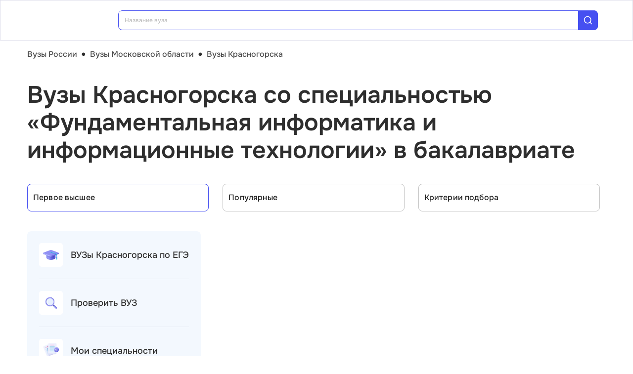

--- FILE ---
content_type: text/html; charset=utf-8
request_url: https://vuz.edunetwork.ru/50/69/?spec=142
body_size: 21188
content:
<!DOCTYPE html><html lang=ru dir=ltr><head><title>Специальность «Фундаментальная информатика и информационные технологии» в бакалавриате — вузы Красногорска</title><meta name="yandex-verification" content="4ecf30ba0913113d" data-qmeta="yandexVerification"><meta name="google-site-verification" content="Xzk-kFTUwY8sGJqJwFgtsnv3JMd4E9N1yF1zx74Os90" data-qmeta="googleSiteVerification"><meta name="robots" content="noindex" data-qmeta="robots"><meta name="description" content="Все вузы Красногорска со специальностью Фундаментальная информатика и информационные технологии (02.04.02) в бакалавриате" data-qmeta="description"><meta name="keywords" content="Фундаментальная информатика и информационные технологии 02.04.02 вузы Красногорска университеты институты" data-qmeta="keywords"><meta property="og:title" content="Специальность «Фундаментальная информатика и информационные технологии» в бакалавриате — вузы Красногорска" data-qmeta="ogTitle"><meta name="og:description" content="Все вузы Красногорска со специальностью Фундаментальная информатика и информационные технологии (02.04.02) в бакалавриате" data-qmeta="ogDescription"><meta name="og:image" content="https://vuz.edunetwork.ru/favicon.ico" data-qmeta="ogImage"><meta property="og:type" content="website" data-qmeta="ogType"><meta property="og:site_name" content="Едунетворк – вузы и колледжи" data-qmeta="ogSiteName"><meta property="og:url" content="https://vuz.edunetwork.ru/50/69/" data-qmeta="ogUrl"><meta property="og:site" content="https://vuz.edunetwork.ru/50/69/" data-qmeta="ogSite"><link rel="canonical" href="https://vuz.edunetwork.ru/50/69/" data-qmeta="canonical"><script type="application/ld+json" data-qmeta="soBreadcrumbs">{"@context":"https://schema.org","@type":"BreadcrumbList","itemListElement":[{"@type":"ListItem","position":1,"name":"Вузы России","item":"https://vuz.edunetwork.ru/"},{"@type":"ListItem","position":2,"name":"Вузы Московской области","item":"https://vuz.edunetwork.ru/50/"},{"@type":"ListItem","position":3,"name":"Вузы Красногорска","item":"https://vuz.edunetwork.ru/50/69/"},{"@type":"ListItem","position":4,"name":"Вузы Красногорска со специальностью «Фундаментальная информатика и информационные технологии» в бакалавриате"}]}</script><script type="application/ld+json" data-qmeta="soPortalOrganization">{"@context":"https://schema.org","@type":"Organization","name":"Edunetwork","url":"https://vuz.edunetwork.ru","logo":"https://vuz.edunetwork.ru/img/logo.svg","contactPoint":{"@type":"ContactPoint","telephone":"+7-800-302-36-20","contactType":"customer service","availableLanguage":["Russian"]}}</script><script type="application/ld+json" data-qmeta="soPageListing">{"@context":"https://schema.org","@type":"ItemList","name":"Специальность «Фундаментальная информатика и информационные технологии» в бакалавриате — вузы Красногорска","description":"Все вузы Красногорска со специальностью Фундаментальная информатика и информационные технологии (02.04.02) в бакалавриате","url":"https://vuz.edunetwork.ru/50/69/","numberOfItems":1,"itemListElement":[]}</script><script type="text/javascript" defer data-qmeta="yandexMetrika">(function(m,e,t,r,i,k,a){m[i]=m[i]||function(){(m[i].a=m[i].a||[]).push(arguments)};m[i].l=1*new Date();for(var j=0;j<document.scripts.length;j++){if(document.scripts[j].src===r){return}}k=e.createElement(t),a=e.getElementsByTagName(t)[0],k.async=1,k.src=r,a.parentNode.insertBefore(k,a)})(window,document,"script","https://mc.yandex.ru/metrika/tag.js","ym");ym(1493507,"init",{clickmap:true,trackLinks:true,accurateTrackBounce:true,webvisor:true});</script><script type="text/javascript" defer data-qmeta="googleTagManager">(function(w,d,s,l,i){w[l]=w[l]||[];w[l].push({"gtm.start":new Date().getTime(),event:"gtm.js"});var f=d.getElementsByTagName(s)[0],j=d.createElement(s),dl=l!="dataLayer"?"&l="+l:"";j.async=true;j.src="https://www.googletagmanager.com/gtm.js?id="+i+dl;f.parentNode.insertBefore(j,f)})(window,document,"script","dataLayer","GTM-T2WP5BF");</script><script type="text/javascript" defer data-qmeta="topMail">var _tmr = window._tmr || (window._tmr = []);_tmr.push({id: "3638565", type: "pageView", start: (new Date()).getTime()});(function (d, w, id) {if (d.getElementById(id)) return;var ts = d.createElement("script"); ts.type = "text/javascript"; ts.async = true; ts.id = id;ts.src = "https://top-fwz1.mail.ru/js/code.js";var f = function () {var s = d.getElementsByTagName("script")[0]; s.parentNode.insertBefore(ts, s);};if (w.opera == "[object Opera]") { d.addEventListener("DOMContentLoaded", f, false); } else { f(); }})(document, window, "tmr-code");</script><script type="text/javascript" defer data-qmeta="varioqub">
    (function(e, x, pe, r, i, me, nt){
    e[i]=e[i]||function(){(e[i].a=e[i].a||[]).push(arguments)},
    me=x.createElement(pe),me.async=1,me.src=r,nt=x.getElementsByTagName(pe)[0],me.addEventListener('error',function(){function cb(t){t=t[t.length-1],'function'==typeof t&&t({flags:{}})};Array.isArray(e[i].a)&&e[i].a.forEach(cb);e[i]=function(){cb(arguments)}}),nt.parentNode.insertBefore(me,nt)})
    (window, document, 'script', 'https://abt.s3.yandex.net/expjs/latest/exp.js', 'ymab');
    ymab('metrika.1493507', 'init'/*, {clientFeatures}, {callback}*/);
  </script><base href=/ ><meta charset=utf-8><meta name=format-detection content="telephone=no"><meta name=msapplication-tap-highlight content=no><meta name=viewport content="user-scalable=no,initial-scale=1,maximum-scale=1,minimum-scale=1,width=device-width"><link rel=apple-touch-icon sizes=180x180 href=/apple-touch-icon.png><link rel=icon type=image/png sizes=32x32 href=/favicon-32x32.png><link rel=icon type=image/png sizes=16x16 href=/favicon-16x16.png><link rel=manifest href=/site.webmanifest><link rel=mask-icon href=/safari-pinned-tab.svg color=#5bbad5><meta name=apple-mobile-web-app-title content=Edunetwork><meta name=application-name content=Edunetwork><meta name=msapplication-TileColor content=#da532c><meta name=theme-color content=#ffffff> <link rel="stylesheet" href="/css/vendor.34bc4b16.css"><link rel="stylesheet" href="/css/app.9ef9ac64.css"><link rel="stylesheet" href="/css/118.327e50dc.css"><link rel="stylesheet" href="/css/chunk-common.f3eebb63.css"><link rel="stylesheet" href="/css/293.0b47286b.css"></head><body class="desktop no-touch body--light" data-server-rendered><noscript data-qmeta="topMail"><div><img src="https://top-fwz1.mail.ru/counter?id=3638565;js=na" style="position:absolute;left:-9999px;" alt="Top.Mail.Ru" /></div></noscript><script id="qmeta-init">window.__Q_META__={"title":"Специальность «Фундаментальная информатика и информационные технологии» в бакалавриате — вузы Красногорска","meta":{"yandexVerification":{"name":"yandex-verification","content":"4ecf30ba0913113d"},"googleSiteVerification":{"name":"google-site-verification","content":"Xzk-kFTUwY8sGJqJwFgtsnv3JMd4E9N1yF1zx74Os90"},"robots":{"name":"robots","content":"noindex"},"description":{"name":"description","content":"Все вузы Красногорска со специальностью Фундаментальная информатика и информационные технологии (02.04.02) в бакалавриате"},"keywords":{"name":"keywords","content":"Фундаментальная информатика и информационные технологии 02.04.02 вузы Красногорска университеты институты"},"ogTitle":{"property":"og:title","content":"Специальность «Фундаментальная информатика и информационные технологии» в бакалавриате — вузы Красногорска"},"ogDescription":{"name":"og:description","content":"Все вузы Красногорска со специальностью Фундаментальная информатика и информационные технологии (02.04.02) в бакалавриате"},"ogImage":{"name":"og:image","content":"https://vuz.edunetwork.ru/favicon.ico"},"ogType":{"property":"og:type","content":"website"},"ogSiteName":{"property":"og:site_name","content":"Едунетворк – вузы и колледжи"},"ogUrl":{"property":"og:url","content":"https://vuz.edunetwork.ru/50/69/"},"ogSite":{"property":"og:site","content":"https://vuz.edunetwork.ru/50/69/"}},"link":{"canonical":{"rel":"canonical","href":"https://vuz.edunetwork.ru/50/69/"}},"htmlAttr":{},"bodyAttr":{},"script":{"soBreadcrumbs":{"type":"application/ld+json","innerHTML":"{\"@context\":\"https://schema.org\",\"@type\":\"BreadcrumbList\",\"itemListElement\":[{\"@type\":\"ListItem\",\"position\":1,\"name\":\"Вузы России\",\"item\":\"https://vuz.edunetwork.ru/\"},{\"@type\":\"ListItem\",\"position\":2,\"name\":\"Вузы Московской области\",\"item\":\"https://vuz.edunetwork.ru/50/\"},{\"@type\":\"ListItem\",\"position\":3,\"name\":\"Вузы Красногорска\",\"item\":\"https://vuz.edunetwork.ru/50/69/\"},{\"@type\":\"ListItem\",\"position\":4,\"name\":\"Вузы Красногорска со специальностью «Фундаментальная информатика и информационные технологии» в бакалавриате\"}]}"},"soPortalOrganization":{"type":"application/ld+json","innerHTML":"{\"@context\":\"https://schema.org\",\"@type\":\"Organization\",\"name\":\"Edunetwork\",\"url\":\"https://vuz.edunetwork.ru\",\"logo\":\"https://vuz.edunetwork.ru/img/logo.svg\",\"contactPoint\":{\"@type\":\"ContactPoint\",\"telephone\":\"+7-800-302-36-20\",\"contactType\":\"customer service\",\"availableLanguage\":[\"Russian\"]}}"},"soPageListing":{"type":"application/ld+json","innerHTML":"{\"@context\":\"https://schema.org\",\"@type\":\"ItemList\",\"name\":\"Специальность «Фундаментальная информатика и информационные технологии» в бакалавриате — вузы Красногорска\",\"description\":\"Все вузы Красногорска со специальностью Фундаментальная информатика и информационные технологии (02.04.02) в бакалавриате\",\"url\":\"https://vuz.edunetwork.ru/50/69/\",\"numberOfItems\":1,\"itemListElement\":[]}"},"yandexMetrika":{"type":"text/javascript","innerHTML":"(function(m,e,t,r,i,k,a){m[i]=m[i]||function(){(m[i].a=m[i].a||[]).push(arguments)};m[i].l=1*new Date();for(var j=0;j<document.scripts.length;j++){if(document.scripts[j].src===r){return}}k=e.createElement(t),a=e.getElementsByTagName(t)[0],k.async=1,k.src=r,a.parentNode.insertBefore(k,a)})(window,document,\"script\",\"https://mc.yandex.ru/metrika/tag.js\",\"ym\");ym(1493507,\"init\",{clickmap:true,trackLinks:true,accurateTrackBounce:true,webvisor:true});","defer":true},"googleTagManager":{"type":"text/javascript","innerHTML":"(function(w,d,s,l,i){w[l]=w[l]||[];w[l].push({\"gtm.start\":new Date().getTime(),event:\"gtm.js\"});var f=d.getElementsByTagName(s)[0],j=d.createElement(s),dl=l!=\"dataLayer\"?\"&l=\"+l:\"\";j.async=true;j.src=\"https://www.googletagmanager.com/gtm.js?id=\"+i+dl;f.parentNode.insertBefore(j,f)})(window,document,\"script\",\"dataLayer\",\"GTM-T2WP5BF\");","defer":true},"topMail":{"type":"text/javascript","innerHTML":"var _tmr = window._tmr || (window._tmr = []);_tmr.push({id: \"3638565\", type: \"pageView\", start: (new Date()).getTime()});(function (d, w, id) {if (d.getElementById(id)) return;var ts = d.createElement(\"script\"); ts.type = \"text/javascript\"; ts.async = true; ts.id = id;ts.src = \"https://top-fwz1.mail.ru/js/code.js\";var f = function () {var s = d.getElementsByTagName(\"script\")[0]; s.parentNode.insertBefore(ts, s);};if (w.opera == \"[object Opera]\") { d.addEventListener(\"DOMContentLoaded\", f, false); } else { f(); }})(document, window, \"tmr-code\");","defer":true},"varioqub":{"type":"text/javascript","innerHTML":"\n    (function(e, x, pe, r, i, me, nt){\n    e[i]=e[i]||function(){(e[i].a=e[i].a||[]).push(arguments)},\n    me=x.createElement(pe),me.async=1,me.src=r,nt=x.getElementsByTagName(pe)[0],me.addEventListener('error',function(){function cb(t){t=t[t.length-1],'function'==typeof t&&t({flags:{}})};Array.isArray(e[i].a)&&e[i].a.forEach(cb);e[i]=function(){cb(arguments)}}),nt.parentNode.insertBefore(me,nt)})\n    (window, document, 'script', 'https://abt.s3.yandex.net/expjs/latest/exp.js', 'ymab');\n    ymab('metrika.1493507', 'init'/*, {clientFeatures}, {callback}*/);\n  ","defer":true}}}</script> <div id=q-app><!--[--><div class="q-layout q-layout--standard s-layout" style="min-height:0px;" tabindex="-1"><!----><!----><header class="q-header q-layout__section--marginal fixed-top m-header" style=""><div class="container"><div class="q-toolbar row no-wrap items-center m-header__toolbar" role="toolbar"><a href="https://edunetwork.ru" title="Edunetwork" class="m-header__logo"><div class="q-img q-img--menu" style="width:41px;" role="img" aria-label="Edunetwork-logo"><div style="padding-bottom:56.24929688378895%;"></div><div class="q-img__content absolute-full q-anchor--skip"></div></div></a><button class="q-btn q-btn-item non-selectable no-outline q-btn--flat q-btn--rectangle text-dark q-btn--actionable q-focusable q-hoverable q-btn--no-uppercase m-header__city-select gt-md a-ml-8 m-header--btn" style="" tabindex="0" type="button"><span class="q-focus-helper"></span><span class="q-btn__content text-center col items-center q-anchor--skip justify-center row no-wrap text-no-wrap"><span class="text-medium-s ellipsis">Красногорск</span><i class="q-icon notranslate material-symbols-outlined a-ml-8" style="" aria-hidden="true" role="presentation">expand_more</i></span></button><div class="a-header-org-search m-header__search"><div class="a-header-org-search__wrap"><label class="q-field row no-wrap items-start q-field--filled q-select q-field--auto-height q-select--with-input q-select--without-chips q-select--single a-header-org-search__search" style=""><!----><div class="q-field__inner relative-position col self-stretch"><div class="q-field__control relative-position row no-wrap bg-blue-gray text-stroke" tabindex="-1"><div class="q-field__control-container col relative-position row no-wrap q-anchor--skip"><div class="q-field__native row items-center"><input class="q-field__input q-placeholder col text-medium-xs" style="" value type="search" tabindex="0" role="combobox" aria-readonly="false" aria-autocomplete="list" aria-expanded="false" aria-controls="null_lb" placeholder="Название вуза"></div><!----></div><div class="q-field__append q-field__marginal row no-wrap items-center"><div class="a-header-org-search__append"><i class="q-icon" style="font-size:1.3rem;" aria-hidden="true" role="presentation"><svg viewBox="0 0 20 20"><use xlink:href="/icons/edu.svg?20251121-2125#search_1"></use></svg></i></div></div><!----><!----></div><!----></div><!----></label></div></div><div class="m-header__subdomains row gt-md"><a class="q-btn q-btn-item non-selectable no-outline q-btn--flat q-btn--rectangle q-btn--square text-white q-btn--actionable q-focusable q-hoverable q-btn--no-uppercase q-btn--square a-header-subdomain a-header-subdomain--active text-medium-s col a-mr-8" style="" tabindex="0"><span class="q-focus-helper"></span><span class="q-btn__content text-center col items-center q-anchor--skip justify-center row"><span class="block">Вузы</span></span></a><a class="q-btn q-btn-item non-selectable no-outline q-btn--flat q-btn--rectangle q-btn--square text-dark q-btn--actionable q-focusable q-hoverable q-btn--no-uppercase q-btn--square a-header-subdomain text-medium-s col" style="" tabindex="0" href="https://college.edunetwork.ru"><span class="q-focus-helper"></span><span class="q-btn__content text-center col items-center q-anchor--skip justify-center row"><span class="block">Колледжи</span></span></a></div><!----><button class="q-btn q-btn-item non-selectable no-outline q-btn--outline q-btn--rectangle text-primary q-btn--actionable q-focusable q-hoverable a-button text-medium-m m-header__login m-header__login--unauthorized a-button--sm gt-md m-header__login m-header__login--unauthorized a-button--sm gt-md" style="--0dd27626:unset;" tabindex="0" type="button"><span class="q-focus-helper"></span><span class="q-btn__content text-center col items-center q-anchor--skip justify-center row"><span class="block">Войти</span><!--[--><!--]--></span></button><!----><ul class="a-header-menu-list text-medium-s m-header__menu gt-md"><!--[--><li><a href="/100/" class=""><!--[-->Топ-100 Вузов<!--]--></a></li><li><a href="https://edunetwork.ru/test/prof/"><!--[-->Профтест<!--]--></a></li><li><a href="/50/69/ege/" class=""><!--[-->Калькулятор ЕГЭ/ОГЭ<!--]--></a></li><li><a href="https://edunetwork.ru/professions/"><!--[-->Каталог профессий<!--]--></a></li><li><a href="/abiturientam/" class=""><!--[-->Для абитуриентов<!--]--></a></li><li><a href="https://edunetwork.ru/blog/"><!--[-->Блог<!--]--></a></li><!--]--></ul></div></div><!----></header><div class="q-drawer-container"><aside class="q-drawer q-drawer--right q-layout--prevent-focus q-drawer--standard fixed" style="width:0px;transform:translateX(0px);top:128px;"><div class="q-drawer__content fit scroll column m-burger"><div class="q-scrollarea m-burger__scroll"><div class="q-scrollarea__container scroll relative-position fit hide-scrollbar"><div class="q-scrollarea__content absolute" style=""><!----><div class="container"><div class="q-list a-burger-item text-medium-s"><div class="q-item q-item-type row no-wrap q-item--clickable q-link cursor-pointer q-focusable q-hoverable a-menu-item text-dark" style="" role="listitem" tabindex="0"><div class="q-focus-helper" tabindex="-1"></div><div class="q-item__section column q-item__section--side justify-center q-item__section--avatar a-menu-item__icon"><i class="q-icon" style="font-size:1.375rem;" aria-hidden="true" role="presentation"><svg viewBox="0 0 23 22"><use xlink:href="/icons/edu.svg?20251121-2125#map_pin"></use></svg></i></div><div class="q-item__section column q-item__section--main justify-center"><div style="" class="q-item__label">Красногорск</div></div></div><!--[--><!--]--></div><div class="q-list a-burger-item text-medium-s m-burger__item"><div class="q-item q-item-type row no-wrap q-item--clickable q-link cursor-pointer q-focusable q-hoverable a-menu-item text-dark m-burger__item m-burger__item" style="" role="listitem" tabindex="0"><div class="q-focus-helper" tabindex="-1"></div><div class="q-item__section column q-item__section--side justify-center q-item__section--avatar a-menu-item__icon"><i class="q-icon" style="font-size:1.375rem;" aria-hidden="true" role="presentation"><svg viewBox="0 0 22 22"><use xlink:href="/icons/edu.svg?20251121-2125#account_circle"></use></svg></i></div><div class="q-item__section column q-item__section--main justify-center"><div style="" class="q-item__label">Войти в профиль</div></div></div><!--[--><!--]--></div><!----><a href="/favorites/org/" class=""><!--[--><div class="q-list a-burger-item text-medium-s m-burger__item"><div class="q-item q-item-type row no-wrap q-item--clickable q-link cursor-pointer q-focusable q-hoverable a-menu-item text-dark m-burger__item m-burger__item" style="" role="listitem" tabindex="0"><div class="q-focus-helper" tabindex="-1"></div><div class="q-item__section column q-item__section--side justify-center q-item__section--avatar a-menu-item__icon"><i class="q-icon" style="font-size:1.375rem;" aria-hidden="true" role="presentation"><svg viewBox="0 0 20 20"><use xlink:href="/icons/edu.svg?20251121-2125#favorite"></use></svg></i></div><div class="q-item__section column q-item__section--main justify-center"><div style="" class="q-item__label">Избранное</div></div></div><!--[--><!--]--></div><!--]--></a><a href="/100/" class=""><!--[--><div class="q-list a-burger-item text-medium-s m-burger__item"><div class="q-item q-item-type row no-wrap q-item--clickable q-link cursor-pointer q-focusable q-hoverable a-menu-item text-dark m-burger__item m-burger__item" style="" role="listitem" tabindex="0"><div class="q-focus-helper" tabindex="-1"></div><div class="q-item__section column q-item__section--side justify-center q-item__section--avatar a-menu-item__icon"><i class="q-icon" style="font-size:1.375rem;" aria-hidden="true" role="presentation"><svg viewBox="0 0 20 20"><use xlink:href="/icons/edu.svg?20251121-2125#chart_zoom"></use></svg></i></div><div class="q-item__section column q-item__section--main justify-center"><div style="" class="q-item__label">ТОП-100 Вузов</div></div></div><!--[--><!--]--></div><!--]--></a><div class="q-expansion-item q-item-type q-expansion-item--collapsed q-expansion-item--standard a-burger-expansion-item"><div class="q-expansion-item__container relative-position"><div class="q-item q-item-type row no-wrap q-item--clickable q-link cursor-pointer q-focusable q-hoverable a-burger-expansion-item__header" style="" role="button" tabindex="0" aria-expanded="false" aria-label="Расширять"><div class="q-focus-helper" tabindex="-1"></div><h6 class="a-burger-expansion-item__title"> Сервисы для абитуриентов </h6><div class="q-item__section column q-item__section--side justify-center q-focusable relative-position cursor-pointer a-burger-expansion-item__expansion-icon"><i class="q-icon notranslate material-symbols-outlined q-expansion-item__toggle-icon" style="" aria-hidden="true" role="presentation">keyboard_arrow_down</i></div></div><div class="q-expansion-item__content relative-position" style="display:none;"><!--[--><a href="/dist/" class=""><!--[--><div class="q-list a-burger-item text-medium-s"><div class="q-item q-item-type row no-wrap q-item--clickable q-link cursor-pointer q-focusable q-hoverable a-menu-item text-dark" style="" role="listitem" tabindex="0"><div class="q-focus-helper" tabindex="-1"></div><div class="q-item__section column q-item__section--side justify-center q-item__section--avatar a-menu-item__icon"><i class="q-icon notranslate material-symbols-outlined" style="font-size:;" aria-hidden="true" role="presentation">language</i></div><div class="q-item__section column q-item__section--main justify-center"><div style="" class="q-item__label">Образование дистанционно</div></div></div><!--[--><!--]--></div><!--]--></a><a href="/favorites/spec/" class=""><!--[--><div class="q-list a-burger-item text-medium-s"><div class="q-item q-item-type row no-wrap q-item--clickable q-link cursor-pointer q-focusable q-hoverable a-menu-item text-dark" style="" role="listitem" tabindex="0"><div class="q-focus-helper" tabindex="-1"></div><div class="q-item__section column q-item__section--side justify-center q-item__section--avatar a-menu-item__icon"><i class="q-icon" style="font-size:1.375rem;" aria-hidden="true" role="presentation"><svg viewBox="0 0 22 22"><use xlink:href="/icons/edu.svg?20251121-2125#book"></use></svg></i></div><div class="q-item__section column q-item__section--main justify-center"><div style="" class="q-item__label">Мои специальности</div></div></div><!--[--><!--]--></div><!--]--></a><a href="/50/69/ege/" class=""><!--[--><div class="q-list a-burger-item text-medium-s"><div class="q-item q-item-type row no-wrap q-item--clickable q-link cursor-pointer q-focusable q-hoverable a-menu-item text-dark" style="" role="listitem" tabindex="0"><div class="q-focus-helper" tabindex="-1"></div><div class="q-item__section column q-item__section--side justify-center q-item__section--avatar a-menu-item__icon"><i class="q-icon" style="font-size:1.375rem;" aria-hidden="true" role="presentation"><svg viewBox="0 0 22 22"><use xlink:href="/icons/edu.svg?20251121-2125#pencil"></use></svg></i></div><div class="q-item__section column q-item__section--main justify-center"><div style="" class="q-item__label">Вузы Красногорска по ЕГЭ</div></div></div><!--[--><!--]--></div><!--]--></a><a href="/50/69/openDays/" class=""><!--[--><div class="q-list a-burger-item text-medium-s"><div class="q-item q-item-type row no-wrap q-item--clickable q-link cursor-pointer q-focusable q-hoverable a-menu-item text-dark" style="" role="listitem" tabindex="0"><div class="q-focus-helper" tabindex="-1"></div><div class="q-item__section column q-item__section--side justify-center q-item__section--avatar a-menu-item__icon"><i class="q-icon" style="font-size:1.375rem;" aria-hidden="true" role="presentation"><svg viewBox="0 0 22 22"><use xlink:href="/icons/edu.svg?20251121-2125#book"></use></svg></i></div><div class="q-item__section column q-item__section--main justify-center"><div style="" class="q-item__label">Дни открытых дверей</div></div></div><!--[--><!--]--></div><!--]--></a><a href="https://edunetwork.ru/professions/"><!--[--><div class="q-list a-burger-item text-medium-s"><div class="q-item q-item-type row no-wrap q-item--clickable q-link cursor-pointer q-focusable q-hoverable a-menu-item text-dark" style="" role="listitem" tabindex="0"><div class="q-focus-helper" tabindex="-1"></div><div class="q-item__section column q-item__section--side justify-center q-item__section--avatar a-menu-item__icon"><i class="q-icon" style="font-size:1.375rem;" aria-hidden="true" role="presentation"><svg viewBox="0 0 20 21"><use xlink:href="/icons/edu.svg?20251121-2125#paper"></use></svg></i></div><div class="q-item__section column q-item__section--main justify-center"><div style="" class="q-item__label">Каталог профессий</div></div></div><!--[--><!--]--></div><!--]--></a><a href="/checkVuz/" class=""><!--[--><div class="q-list a-burger-item text-medium-s"><div class="q-item q-item-type row no-wrap q-item--clickable q-link cursor-pointer q-focusable q-hoverable a-menu-item text-dark" style="" role="listitem" tabindex="0"><div class="q-focus-helper" tabindex="-1"></div><div class="q-item__section column q-item__section--side justify-center q-item__section--avatar a-menu-item__icon"><i class="q-icon" style="font-size:1.375rem;" aria-hidden="true" role="presentation"><svg viewBox="0 0 20 21"><use xlink:href="/icons/edu.svg?20251121-2125#search_in_rectangle"></use></svg></i></div><div class="q-item__section column q-item__section--main justify-center"><div style="" class="q-item__label">Проверить вуз</div></div></div><!--[--><!--]--></div><!--]--></a><a href="https://edunetwork.ru/test/prof/"><!--[--><div class="q-list a-burger-item text-medium-s"><div class="q-item q-item-type row no-wrap q-item--clickable q-link cursor-pointer q-focusable q-hoverable a-menu-item text-dark" style="" role="listitem" tabindex="0"><div class="q-focus-helper" tabindex="-1"></div><div class="q-item__section column q-item__section--side justify-center q-item__section--avatar a-menu-item__icon"><i class="q-icon" style="font-size:1.375rem;" aria-hidden="true" role="presentation"><svg viewBox="0 0 20 21"><use xlink:href="/icons/edu.svg?20251121-2125#quiz_cards"></use></svg></i></div><div class="q-item__section column q-item__section--main justify-center"><div style="" class="q-item__label">Профтест</div></div></div><!--[--><!--]--></div><!--]--></a><a href="/50/69/map/" class=""><!--[--><div class="q-list a-burger-item text-medium-s"><div class="q-item q-item-type row no-wrap q-item--clickable q-link cursor-pointer q-focusable q-hoverable a-menu-item text-dark" style="" role="listitem" tabindex="0"><div class="q-focus-helper" tabindex="-1"></div><div class="q-item__section column q-item__section--side justify-center q-item__section--avatar a-menu-item__icon"><i class="q-icon" style="font-size:1.375rem;" aria-hidden="true" role="presentation"><svg viewBox="0 0 20 21"><use xlink:href="/icons/edu.svg?20251121-2125#library"></use></svg></i></div><div class="q-item__section column q-item__section--main justify-center"><div style="" class="q-item__label">Вузы Красногорска на карте</div></div></div><!--[--><!--]--></div><!--]--></a><a href="https://edunetwork.ru/blog/"><!--[--><div class="q-list a-burger-item text-medium-s"><div class="q-item q-item-type row no-wrap q-item--clickable q-link cursor-pointer q-focusable q-hoverable a-menu-item text-dark" style="" role="listitem" tabindex="0"><div class="q-focus-helper" tabindex="-1"></div><div class="q-item__section column q-item__section--side justify-center q-item__section--avatar a-menu-item__icon"><i class="q-icon" style="font-size:1.375rem;" aria-hidden="true" role="presentation"><svg viewBox="0 0 20 20"><use xlink:href="/icons/edu.svg?20251121-2125#post_add"></use></svg></i></div><div class="q-item__section column q-item__section--main justify-center"><div style="" class="q-item__label">Блог</div></div></div><!--[--><!--]--></div><!--]--></a><!--]--></div></div></div><div class="q-tabs row no-wrap items-center q-tabs--not-scrollable q-tabs--vertical q-tabs__arrows--inside q-tabs--mobile-without-arrows text-medium-m a-switcher a-my-24" role="tablist"><!----><div class="q-tabs__content scroll--mobile row no-wrap items-center self-stretch hide-scrollbar relative-position q-tabs__content--align-justify"><!--[--><div class="q-tab relative-position self-stretch flex flex-center text-center q-tab--inactive q-tab--no-caps q-focusable q-hoverable cursor-pointer text-medium-m" tabindex="0" role="tab" aria-selected="false"><div class="q-focus-helper" tabindex="-1"></div><div class="q-tab__content self-stretch flex-center relative-position q-anchor--skip non-selectable column"><div class="q-tab__label">Вузы</div></div><div class="q-tab__indicator absolute-right"></div></div><div class="q-tab relative-position self-stretch flex flex-center text-center q-tab--inactive q-tab--no-caps q-focusable q-hoverable cursor-pointer text-medium-m" tabindex="0" role="tab" aria-selected="false"><div class="q-focus-helper" tabindex="-1"></div><div class="q-tab__content self-stretch flex-center relative-position q-anchor--skip non-selectable column"><div class="q-tab__label">Колледжи</div></div><div class="q-tab__indicator absolute-right"></div></div><!--]--></div><i class="q-icon notranslate material-symbols-outlined q-tabs__arrow q-tabs__arrow--left absolute q-tab__icon" style="" aria-hidden="true" role="presentation">keyboard_arrow_up</i><i class="q-icon notranslate material-symbols-outlined q-tabs__arrow q-tabs__arrow--right absolute q-tab__icon q-tabs__arrow--faded" style="" aria-hidden="true" role="presentation">keyboard_arrow_down</i></div></div></div><!----></div><!----><div class="q-scrollarea__bar q-scrollarea__bar--v absolute-right q-scrollarea__bar--invisible" style="" aria-hidden="true"></div><div class="q-scrollarea__bar q-scrollarea__bar--h absolute-bottom q-scrollarea__bar--invisible" style="" aria-hidden="true"></div><div class="q-scrollarea__thumb q-scrollarea__thumb--v absolute-right q-scrollarea__thumb--invisible" style="top:0px;height:0px;" aria-hidden="true"></div><div class="q-scrollarea__thumb q-scrollarea__thumb--h absolute-bottom q-scrollarea__thumb--invisible" style="left:0px;width:0px;" aria-hidden="true"></div></div></div></aside></div><!--[--><!--[--><div class="a-mt-16"><div class="m-breadcrumbs container-scrollable m-breadcrumbs--standard"><div class="q-breadcrumbs m-breadcrumbs__breadcrumbs text-medium-m"><div class="flex items-center justify-start q-gutter-sm"><div class="flex items-center text-primary"><a class="q-breadcrumbs__el q-link flex inline items-center relative-position q-link--focusable q-router-link--active m-breadcrumbs__breadcrumbs-el" href="/">Вузы России</a></div><div class="q-breadcrumbs__separator">•</div><div class="flex items-center text-primary"><a class="q-breadcrumbs__el q-link flex inline items-center relative-position q-link--focusable m-breadcrumbs__breadcrumbs-el" href="/50/">Вузы Московской области</a></div><div class="q-breadcrumbs__separator">•</div><div class="flex items-center q-breadcrumbs--last"><a class="q-breadcrumbs__el q-link flex inline items-center relative-position q-link--focusable q-router-link--exact-active q-router-link--active m-breadcrumbs__breadcrumbs-el" href="/50/69/">Вузы Красногорска</a></div></div></div></div></div><section class="s-main-section"><div class="container"><!--[--><h1 class="h1-listing">Вузы Красногорска со специальностью «Фундаментальная информатика и информационные технологии» в бакалавриате</h1><!--]--></div><!----></section><section class="s-main-section s-ls-filter-mobile a-mt-40 xs"><div class="container"><!--[--><div class="row q-gutter-sm no-wrap"><button class="q-btn q-btn-item non-selectable no-outline q-btn--unelevated q-btn--rectangle bg-blue-gray text-dark q-btn--actionable q-focusable q-hoverable a-button text-medium-m col-grow items-start s-ls-filter-mobile__button a-button--border-light-blue-stroke col-grow items-start s-ls-filter-mobile__button a-button--border-light-blue-stroke" style="--0dd27626:1.25rem;" tabindex="0" type="button"><span class="q-focus-helper"></span><span class="q-btn__content text-center col items-center q-anchor--skip justify-center row"><i class="q-icon" style="" aria-hidden="true" role="img"><svg viewBox="0 0 20 20"><use xlink:href="/icons/edu.svg#tune"></use></svg></i><!--[--><div class="flex justify-between items-center col-grow"><span>Фильтры</span><div class="q-badge flex inline items-center no-wrap q-badge--single-line bg-blue-button text-white q-badge--rounded s-ls-filter-mobile__filter-count a-pa-0 flex flex-center text-semibold-s" style="" role="status">1</div></div><!--]--></span></button><button class="q-btn q-btn-item non-selectable no-outline q-btn--unelevated q-btn--rectangle bg-blue-gray text-dark q-btn--actionable q-focusable q-hoverable a-button text-medium-m s-ls-filter-mobile__button a-button--border-light-blue-stroke a-button--equal-sides s-ls-filter-mobile__button a-button--border-light-blue-stroke a-button--equal-sides" style="--0dd27626:1.25rem;" tabindex="0" type="button"><span class="q-focus-helper"></span><span class="q-btn__content text-center col items-center q-anchor--skip justify-center row"><i class="q-icon" style="" aria-hidden="true" role="img"><svg viewBox="0 0 20 20"><use xlink:href="/icons/edu.svg#swap_vert"></use></svg></i><!--[--><!--]--></span></button><button class="q-btn q-btn-item non-selectable no-outline q-btn--unelevated q-btn--rectangle bg-blue-gray text-dark q-btn--actionable q-focusable q-hoverable a-button text-medium-m s-ls-filter-mobile__button a-button--border-light-blue-stroke a-button--equal-sides s-ls-filter-mobile__button a-button--border-light-blue-stroke a-button--equal-sides" style="--0dd27626:1.25rem;" tabindex="0" type="button"><span class="q-focus-helper"></span><span class="q-btn__content text-center col items-center q-anchor--skip justify-center row"><i class="q-icon" style="" aria-hidden="true" role="img"><svg viewBox="0 0 20 20"><use xlink:href="/icons/edu.svg#search_1"></use></svg></i><!--[--><!--]--></span></button></div><!----><!----><!----><!--]--></div><!----></section><section class="s-main-section s-ls-filter a-mt-40 xs-hide"><div class="container"><!--[--><div class="row q-col-gutter-md"><!----><label class="q-field row no-wrap items-start q-field--outlined q-select q-field--auto-height q-select--without-input q-select--without-chips q-select--single q-field--float a-ls-filter col-xs-12 col-sm-6 col-md-4 a-ls-filter--blue-button" style=""><!----><div class="q-field__inner relative-position col self-stretch"><div class="q-field__control relative-position row no-wrap" tabindex="-1"><div class="q-field__control-container col relative-position row no-wrap q-anchor--skip"><div class="q-field__native row items-center"><span>Первое высшее</span><input class="q-select__focus-target" value="Первое высшее" readonly tabindex="0" role="combobox" aria-readonly="false" aria-autocomplete="none" aria-expanded="false" aria-controls="null_lb"></div><!----></div><div class="q-field__append q-field__marginal row no-wrap items-center q-anchor--skip"><i class="q-icon notranslate material-symbols-outlined q-select__dropdown-icon" style="" aria-hidden="true" role="presentation">expand_more</i></div><!----></div><!----></div><div class="q-field__after q-field__marginal row no-wrap items-center"><ul class="m-modal-links m-modal-levels"><!--[--><li><a href="/50/69/sec/" title="Второе высшее">Второе высшее</a></li><li><a href="/50/69/mag/" title="Магистратура">Магистратура</a></li><!--]--></ul></div></label><label class="q-field row no-wrap items-start q-field--outlined q-select q-field--auto-height q-select--without-input q-select--without-chips q-select--single q-field--float a-ls-filter col-xs-12 col-sm-6 col-md-4" style=""><!----><div class="q-field__inner relative-position col self-stretch"><div class="q-field__control relative-position row no-wrap" tabindex="-1"><div class="q-field__control-container col relative-position row no-wrap q-anchor--skip"><div class="q-field__native row items-center"><span>Популярные</span><input class="q-select__focus-target" value="Популярные" readonly tabindex="0" role="combobox" aria-readonly="false" aria-autocomplete="none" aria-expanded="false" aria-controls="null_lb"></div><!----></div><div class="q-field__append q-field__marginal row no-wrap items-center"><!--[--><i class="q-icon notranslate material-symbols-outlined" style="transform:rotate(90deg);" aria-hidden="true" role="presentation">sync_alt</i><!--]--></div><!----><!----></div><!----></div><div class="q-field__after q-field__marginal row no-wrap items-center"><ul class="m-modal-links m-modal-sortmodes"><!--[--><li><a href="/50/69/?sort=10" title="По бюджетным местам">По бюджетным местам</a></li><li><a href="/50/69/?sort=21" title="По стоимости обучения">По стоимости обучения</a></li><li><a href="/50/69/?sort=31" title="Низкий проходной балл">Низкий проходной балл</a></li><li><a href="/50/69/?sort=40" title="По количеству специальностей">По количеству специальностей</a></li><!--]--></ul></div></label><label class="q-field row no-wrap items-start q-field--outlined q-select q-field--auto-height q-select--without-input q-select--without-chips q-select--single q-field--float a-ls-filter col-xs-12 col-sm-6 col-md-4" style=""><!----><div class="q-field__inner relative-position col self-stretch"><div class="q-field__control relative-position row no-wrap" tabindex="-1"><div class="q-field__control-container col relative-position row no-wrap q-anchor--skip"><div class="q-field__native row items-center"><span>Критерии подбора</span><input class="q-select__focus-target" value="Критерии подбора" readonly tabindex="0" role="combobox" aria-readonly="false" aria-autocomplete="none" aria-expanded="false" aria-controls="null_lb"></div><!----></div><div class="q-field__append q-field__marginal row no-wrap items-center q-anchor--skip"><i class="q-icon notranslate material-symbols-outlined q-select__dropdown-icon" style="" aria-hidden="true" role="presentation">expand_more</i></div><!----></div><!----></div><div class="q-field__after q-field__marginal row no-wrap items-center"><ul class="m-modal-links m-modal-variants"><!--[--><li><a href="/50/69/?gos=y" title="Государственный">Государственный</a></li><li><a href="/50/69/?free=y" title="Бюджетные места">Бюджетные места</a></li><li><a href="/50/69/?mil=y" title="Военная кафедра">Военная кафедра</a></li><li><a href="/50/69/?hos=y" title="Общежитие">Общежитие</a></li><!--]--></ul></div></label><!----><!----><!----></div><!--]--></div><!----></section><!----><div class="s-two-columns container"><main class="s-two-columns__main a-mt-40"><div class="s-two-columns__integration"><!----><div class="m-listing-side m-listing-side--bottom-hidden md"><!--[--><!--]--><div class="m-listing-side__section m-listing-side--rounded-accent m-listing-side--bigger-icons m-listing-side__top"><!--[--><!--[--><a href="/50/69/ege/" class="m-listing-side__item"><div class="m-listing-side__icon"><img src="/3dicons/hat.webp" style="width:32px;" alt></div><div class="m-listing-side__title-wrapper"><div class="m-listing-side__title text-medium-l">ВУЗы Красногорска по ЕГЭ</div><!----></div></a><!--]--><!--[--><a href="/checkVuz/" class="m-listing-side__item"><div class="m-listing-side__icon"><img src="/3dicons/magnify.webp" style="width:24px;" alt></div><div class="m-listing-side__title-wrapper"><div class="m-listing-side__title text-medium-l">Проверить ВУЗ</div><!----></div></a><!--]--><!--[--><a href="/favorites/spec" class="m-listing-side__item"><div class="m-listing-side__icon"><img src="/3dicons/docs.webp" style="width:32px;" alt></div><div class="m-listing-side__title-wrapper"><div class="m-listing-side__title text-medium-l">Мои специальности</div><!----></div></a><!--]--><!--[--><a href="/favorites/org" class="m-listing-side__item"><div class="m-listing-side__icon"><img src="img/main/pill-icon-budget.webp" style="width:32px;" alt></div><div class="m-listing-side__title-wrapper"><div class="m-listing-side__title text-medium-l">Избранные вузы</div><!----></div></a><!--]--><!--]--></div><div class="m-listing-side__section m-listing-side__bottom"><!--[--><!--[--><a href="/50/69/map/" class="m-listing-side__item"><div class="m-listing-side__icon"><img src="/3dicons/pov.webp" style="width:32px;" alt></div><div class="m-listing-side__title-wrapper"><div class="m-listing-side__title text-medium-l">Вузы на карте</div><div class="m-listing-side__subtitle a-mt-4 text-medium-xs">Вузы  Красногорска на карте города</div></div></a><!--]--><!--[--><a href="/dist/" class="m-listing-side__item"><div class="m-listing-side__icon"><img src="/img/remote.png" style="width:32px;" alt></div><div class="m-listing-side__title-wrapper"><div class="m-listing-side__title text-medium-l">Образование дистанционно</div><!----></div></a><!--]--><!--]--></div><!----></div></div><!----><div class="s-ls-custom-tags a-mt-24"><div class="row justify-center q-col-gutter-md text-regular-m"><!--[--><a href="/50/69/po-prohodnomu-ballu/" class="col-xs-12 col-sm-shrink">С низким баллом на бюджет</a><a href="/50/69/rejting/" class="col-xs-12 col-sm-shrink">Рейтинг вузов</a><!--]--></div></div><!----></main><aside class="gt-md s-two-columns__sidebar a-mt-40"><div class="m-listing-side"><!--[--><!--]--><div class="m-listing-side__section m-listing-side--rounded-accent m-listing-side--bigger-icons m-listing-side__top"><!--[--><!--[--><a href="/50/69/ege/" class="m-listing-side__item"><div class="m-listing-side__icon"><img src="/3dicons/hat.webp" style="width:32px;" alt></div><div class="m-listing-side__title-wrapper"><div class="m-listing-side__title text-medium-l">ВУЗы Красногорска по ЕГЭ</div><!----></div></a><!--]--><!--[--><a href="/checkVuz/" class="m-listing-side__item"><div class="m-listing-side__icon"><img src="/3dicons/magnify.webp" style="width:24px;" alt></div><div class="m-listing-side__title-wrapper"><div class="m-listing-side__title text-medium-l">Проверить ВУЗ</div><!----></div></a><!--]--><!--[--><a href="/favorites/spec" class="m-listing-side__item"><div class="m-listing-side__icon"><img src="/3dicons/docs.webp" style="width:32px;" alt></div><div class="m-listing-side__title-wrapper"><div class="m-listing-side__title text-medium-l">Мои специальности</div><!----></div></a><!--]--><!--[--><a href="/favorites/org" class="m-listing-side__item"><div class="m-listing-side__icon"><img src="img/main/pill-icon-budget.webp" style="width:32px;" alt></div><div class="m-listing-side__title-wrapper"><div class="m-listing-side__title text-medium-l">Избранные вузы</div><!----></div></a><!--]--><!--]--></div><div class="m-listing-side__section m-listing-side__bottom"><!--[--><!--[--><a href="/50/69/map/" class="m-listing-side__item"><div class="m-listing-side__icon"><img src="/3dicons/pov.webp" style="width:32px;" alt></div><div class="m-listing-side__title-wrapper"><div class="m-listing-side__title text-medium-l">Вузы на карте</div><div class="m-listing-side__subtitle a-mt-4 text-medium-xs">Вузы  Красногорска на карте города</div></div></a><!--]--><!--[--><a href="/dist/" class="m-listing-side__item"><div class="m-listing-side__icon"><img src="/img/remote.png" style="width:32px;" alt></div><div class="m-listing-side__title-wrapper"><div class="m-listing-side__title text-medium-l">Образование дистанционно</div><!----></div></a><!--]--><!--]--></div><!----></div></aside></div><section class="s-main-section s-static-text"><div class="container"><!--[--><!----><div class="text-regular-m text-gray"><!--[--><p> Подробнее о специальности <a href="/specs/142/" class="">Фундаментальная информатика и информационные технологии</a></p><!----><!--]--></div><!--]--></div><!----></section><div id="quiz" class="s-quiz s-quiz--listing"><div class="container"><div class="q-img q-img--menu s-quiz__img" style="" role="img"><div style="padding-bottom:56.24929688378895%;"></div><div class="q-img__content absolute-full q-anchor--skip"></div></div><div class="s-quiz__head"><h2 class="s-quiz__title"> Подбери программу обучения </h2><p class="s-quiz__subtitle text-regular-m"> Пройди тест, получи свою идеальную подборку и полезные материалы для поступающих от Edunetwork </p></div><div class="quiz-questions"><div class="quiz-questions__options-wrap"><h5 class="quiz-questions__question">Какой уровень образования интересует на данный момент?</h5><div class="quiz-questions__options"><!--[--><div class="a-quiz-option"><div class="a-quiz-option__option text-regular-s"><span class="a-quiz-option__radio"></span><span>Колледж</span></div></div><div class="a-quiz-option"><div class="a-quiz-option__option text-regular-s"><span class="a-quiz-option__radio"></span><span>Бакалавриат</span></div></div><div class="a-quiz-option"><div class="a-quiz-option__option text-regular-s"><span class="a-quiz-option__radio"></span><span>Второе высшее образование</span></div></div><div class="a-quiz-option"><div class="a-quiz-option__option text-regular-s"><span class="a-quiz-option__radio"></span><span>Магистратура</span></div></div><div class="a-quiz-option"><div class="a-quiz-option__option text-regular-s"><span class="a-quiz-option__radio"></span><span>Аспирантура</span></div></div><div class="a-quiz-option"><div class="a-quiz-option__option text-regular-s"><span class="a-quiz-option__radio"></span><span>MBA</span></div></div><div class="a-quiz-option"><div class="a-quiz-option__option text-regular-s"><span class="a-quiz-option__radio"></span><span>Курсы повышения квалификации</span></div></div><div class="a-quiz-option"><div class="a-quiz-option__option text-regular-s"><span class="a-quiz-option__radio"></span><span>Репетиторство</span></div></div><div class="a-quiz-option"><div class="a-quiz-option__option text-regular-s"><span class="a-quiz-option__radio"></span><span>Онлайн-школа</span></div></div><!--]--></div><div class="quiz-questions__buttons"><button class="q-btn q-btn-item non-selectable no-outline q-btn--outline q-btn--rectangle text-primary q-btn--actionable q-focusable q-hoverable a-button text-medium-m quiz-questions__prev text-medium-s quiz-questions__prev text-medium-s" style="--0dd27626:unset;" tabindex="0" type="button" disabled><span class="q-focus-helper"></span><span class="q-btn__content text-center col items-center q-anchor--skip justify-center row"><i class="q-icon on-left notranslate material-symbols-outlined" style="" aria-hidden="true" role="img">arrow_back_ios</i><span class="block">Назад</span><!--[--><!--]--></span></button><!----></div></div></div></div><div class="a-running-line s-quiz__line"><!----><div class="a-running-line__inner"><div class="a-running-line__line"><!--[--><span class="text-white">ПЕРСОНАЛЬНАЯ ПОДБОРКА ПРОГРАММ</span><span class="text-white">ЧЕК-ЛИСТ В ПОДАРОК</span><span class="text-white">БЕСПЛАТНАЯ КОНСУЛЬТАЦИЯ</span><!--]--></div><div class="a-running-line__line"><!--[--><span class="text-white">ПЕРСОНАЛЬНАЯ ПОДБОРКА ПРОГРАММ</span><span class="text-white">ЧЕК-ЛИСТ В ПОДАРОК</span><span class="text-white">БЕСПЛАТНАЯ КОНСУЛЬТАЦИЯ</span><!--]--></div></div></div></div><!--]--><footer class="footer a-mb-56 md:a-mb-0"><div class="m-footer-top footer__top"><div class="m-footer-top__full container gt-sm"><!--[--><ul class="m-footer-top__column"><!--[--><li class="text-h6"><a href="https://vuz.edunetwork.ru/">Вузы</a></li><li class="text-regular-xs"><a href="https://vuz.edunetwork.ru/77/">Вузы Москвы</a></li><li class="text-regular-xs"><a href="https://vuz.edunetwork.ru/100/">Вузы России</a></li><li class="text-regular-xs"><a href="https://vuz.edunetwork.ru/77/d9/">Медицинские вузы Москвы</a></li><li class="text-regular-xs"><a href="https://vuz.edunetwork.ru/77/d1/">Технические вузы Москвы</a></li><li class="text-regular-xs"><a href="https://vuz.edunetwork.ru/77/d8/">Педагогические вузы Москвы</a></li><li class="text-regular-xs"><a href="https://vuz.edunetwork.ru/77/d46/">Психологические вузы Москвы</a></li><!--]--></ul><ul class="m-footer-top__column"><!--[--><li class="text-h6"><a href="https://college.edunetwork.ru/">Колледжи</a></li><li class="text-regular-xs"><a href="https://college.edunetwork.ru/77/">Колледжи Москвы</a></li><li class="text-regular-xs"><a href="https://college.edunetwork.ru/100/">Колледжи России</a></li><li class="text-regular-xs"><a href="https://college.edunetwork.ru/100/d1/">Медицинские колледжи Москвы</a></li><li class="text-regular-xs"><a href="https://college.edunetwork.ru/100/d41/">Технические колледжи Москвы</a></li><li class="text-regular-xs"><a href="https://college.edunetwork.ru/100/d2/">Педагогические колледжи Москвы</a></li><li class="text-regular-xs"><a href="https://college.edunetwork.ru/100/d7/">Экономические колледжи Москвы</a></li><!--]--></ul><ul class="m-footer-top__column"><!--[--><li class="text-h6"><p>Сервисы для абитуриентов</p></li><li class="text-regular-xs"><a href="https://edunetwork.ru/blog/">Блог</a></li><li class="text-regular-xs"><a href="https://edunetwork.ru/test/prof/">Профтест</a></li><li class="text-regular-xs"><a href="https://edunetwork.ru/professions/">Каталог профессий</a></li><li class="text-regular-xs"><a href="https://vuz.edunetwork.ru/100/ege/">Подбор вузов по баллам ЕГЭ</a></li><li class="text-regular-xs"><a href="https://edunetwork.ru/#quiz">Подбор программы обучения</a></li><li class="text-regular-xs"><a href="https://vuz.edunetwork.ru/abiturientam/">Абитуриентам</a></li><li class="text-regular-xs"><a href="https://vuz.edunetwork.ru/roditelyam/">Родителям</a></li><!--]--></ul><ul class="m-footer-top__column"><!--[--><li class="text-h6"><a href="https://edunetwork.ru/about/">О проекте</a></li><li class="text-regular-xs"><a href="https://edunetwork.ru/contacts/">Контакты</a></li><li class="text-regular-xs"><a href="https://edunetwork.ru/foru/">Реклама</a></li><li class="text-regular-xs"><a href="https://edunetwork.ru/foru/vuz/">Информация для вузов</a></li><li class="text-regular-xs"><a href="https://edunetwork.ru/foru/college/">Информация для колледжей</a></li><!--]--></ul><!--]--></div><div class="m-footer-top__compact container lt-md"><!--[--><div class="q-expansion-item q-item-type q-expansion-item--collapsed q-expansion-item--standard"><div class="q-expansion-item__container relative-position"><div class="q-item q-item-type row no-wrap q-item--clickable q-link cursor-pointer q-focusable q-hoverable" style="" role="button" tabindex="0" aria-expanded="false" aria-label="Расширять"><div class="q-focus-helper" tabindex="-1"></div><h6 class="">Вузы</h6><div class="q-item__section column q-item__section--side justify-center q-focusable relative-position cursor-pointer"><i class="q-icon notranslate material-symbols-outlined q-expansion-item__toggle-icon" style="" aria-hidden="true" role="presentation">keyboard_arrow_down</i></div></div><div class="q-expansion-item__content relative-position" style="display:none;"><ul class="m-footer-top__list"><!--[--><li class="text-medium-s hidden"><a href="https://vuz.edunetwork.ru/">Вузы</a></li><li class="text-medium-s"><a href="https://vuz.edunetwork.ru/77/">Вузы Москвы</a></li><li class="text-medium-s"><a href="https://vuz.edunetwork.ru/100/">Вузы России</a></li><li class="text-medium-s"><a href="https://vuz.edunetwork.ru/77/d9/">Медицинские вузы Москвы</a></li><li class="text-medium-s"><a href="https://vuz.edunetwork.ru/77/d1/">Технические вузы Москвы</a></li><li class="text-medium-s"><a href="https://vuz.edunetwork.ru/77/d8/">Педагогические вузы Москвы</a></li><li class="text-medium-s"><a href="https://vuz.edunetwork.ru/77/d46/">Психологические вузы Москвы</a></li><!--]--></ul></div></div></div><div class="q-expansion-item q-item-type q-expansion-item--collapsed q-expansion-item--standard"><div class="q-expansion-item__container relative-position"><div class="q-item q-item-type row no-wrap q-item--clickable q-link cursor-pointer q-focusable q-hoverable" style="" role="button" tabindex="0" aria-expanded="false" aria-label="Расширять"><div class="q-focus-helper" tabindex="-1"></div><h6 class="">Колледжи</h6><div class="q-item__section column q-item__section--side justify-center q-focusable relative-position cursor-pointer"><i class="q-icon notranslate material-symbols-outlined q-expansion-item__toggle-icon" style="" aria-hidden="true" role="presentation">keyboard_arrow_down</i></div></div><div class="q-expansion-item__content relative-position" style="display:none;"><ul class="m-footer-top__list"><!--[--><li class="text-medium-s hidden"><a href="https://college.edunetwork.ru/">Колледжи</a></li><li class="text-medium-s"><a href="https://college.edunetwork.ru/77/">Колледжи Москвы</a></li><li class="text-medium-s"><a href="https://college.edunetwork.ru/100/">Колледжи России</a></li><li class="text-medium-s"><a href="https://college.edunetwork.ru/100/d1/">Медицинские колледжи Москвы</a></li><li class="text-medium-s"><a href="https://college.edunetwork.ru/100/d41/">Технические колледжи Москвы</a></li><li class="text-medium-s"><a href="https://college.edunetwork.ru/100/d2/">Педагогические колледжи Москвы</a></li><li class="text-medium-s"><a href="https://college.edunetwork.ru/100/d7/">Экономические колледжи Москвы</a></li><!--]--></ul></div></div></div><div class="q-expansion-item q-item-type q-expansion-item--collapsed q-expansion-item--standard"><div class="q-expansion-item__container relative-position"><div class="q-item q-item-type row no-wrap q-item--clickable q-link cursor-pointer q-focusable q-hoverable" style="" role="button" tabindex="0" aria-expanded="false" aria-label="Расширять"><div class="q-focus-helper" tabindex="-1"></div><h6 class="">Сервисы для абитуриентов</h6><div class="q-item__section column q-item__section--side justify-center q-focusable relative-position cursor-pointer"><i class="q-icon notranslate material-symbols-outlined q-expansion-item__toggle-icon" style="" aria-hidden="true" role="presentation">keyboard_arrow_down</i></div></div><div class="q-expansion-item__content relative-position" style="display:none;"><ul class="m-footer-top__list"><!--[--><li class="text-medium-s hidden"><p>Сервисы для абитуриентов</p></li><li class="text-medium-s"><a href="https://edunetwork.ru/blog/">Блог</a></li><li class="text-medium-s"><a href="https://edunetwork.ru/test/prof/">Профтест</a></li><li class="text-medium-s"><a href="https://edunetwork.ru/professions/">Каталог профессий</a></li><li class="text-medium-s"><a href="https://vuz.edunetwork.ru/100/ege/">Подбор вузов по баллам ЕГЭ</a></li><li class="text-medium-s"><a href="https://edunetwork.ru/#quiz">Подбор программы обучения</a></li><li class="text-medium-s"><a href="https://vuz.edunetwork.ru/abiturientam/">Абитуриентам</a></li><li class="text-medium-s"><a href="https://vuz.edunetwork.ru/roditelyam/">Родителям</a></li><!--]--></ul></div></div></div><div class="q-expansion-item q-item-type q-expansion-item--collapsed q-expansion-item--standard"><div class="q-expansion-item__container relative-position"><div class="q-item q-item-type row no-wrap q-item--clickable q-link cursor-pointer q-focusable q-hoverable" style="" role="button" tabindex="0" aria-expanded="false" aria-label="Расширять"><div class="q-focus-helper" tabindex="-1"></div><h6 class="">О проекте</h6><div class="q-item__section column q-item__section--side justify-center q-focusable relative-position cursor-pointer"><i class="q-icon notranslate material-symbols-outlined q-expansion-item__toggle-icon" style="" aria-hidden="true" role="presentation">keyboard_arrow_down</i></div></div><div class="q-expansion-item__content relative-position" style="display:none;"><ul class="m-footer-top__list"><!--[--><li class="text-medium-s hidden"><a href="https://edunetwork.ru/about/">О проекте</a></li><li class="text-medium-s"><a href="https://edunetwork.ru/contacts/">Контакты</a></li><li class="text-medium-s"><a href="https://edunetwork.ru/foru/">Реклама</a></li><li class="text-medium-s"><a href="https://edunetwork.ru/foru/vuz/">Информация для вузов</a></li><li class="text-medium-s"><a href="https://edunetwork.ru/foru/college/">Информация для колледжей</a></li><!--]--></ul></div></div></div><!--]--></div></div><div class="m-footer-bottom a-py-32 md:a-py-48 footer__bottom bg-dark"><div class="container sm:u-grid sm:u-grid-cols-[1fr_auto] sm:u-items-end md:a-gap-x-80 lg:a-gap-x-160"><div class="m-footer-bottom__links sm:u-flex sm:u-flex-col"><div class="a-mb-16 sm:a-mb-24"><a href="/" class="router-link-active m-footer-bottom__logo"><div class="q-img q-img--menu" style="width:188px;height:40px;" role="img" aria-label="logo-white"><div style="padding-bottom:56.24929688378895%;"></div><div class="q-img__content absolute-full q-anchor--skip"></div></div></a></div><div class="m-socials u-flex u-flex-col a-gap-8 sm:a-gap-16 lt-sm"><div class="u-flex u-justify-start"><a href="https://t.me/edunetworkru" class="m-socials__telegram m-socials__item" target="_blank"></a><a href="https://dzen.ru/edunetwork" class="m-socials__dzen m-socials__item" target="_blank"></a><a href="https://vk.com/edunetwork" class="m-socials__vk m-socials__item" target="_blank"></a><a href="https://www.youtube.com/channel/UCZVYtYxng58TUKOCUm5xbzQ/featured" class="m-socials__youtube m-socials__item" target="_blank"></a><a href="https://rutube.ru/channel/25504871" class="m-socials__rutube m-socials__item" target="_blank"></a></div><div class="u-grid u-grid-cols-[repeat(2,112px)] md:u-grid-cols-[repeat(4,67px)] a-gap-8 md:a-gap-x-4"><!--[--><a href="https://play.google.com/store/apps/details?id=com.edunetwork.edunetwork" target="_blank"><div class="q-img q-img--menu" style="" role="img" aria-label="app-links"><div style="padding-bottom:56.24929688378895%;"></div><div class="q-img__content absolute-full q-anchor--skip"></div></div></a><a href="https://appgallery.huawei.com/#/app/C110660981" target="_blank"><div class="q-img q-img--menu" style="" role="img" aria-label="app-links"><div style="padding-bottom:56.24929688378895%;"></div><div class="q-img__content absolute-full q-anchor--skip"></div></div></a><a href="https://www.rustore.ru/catalog/app/com.edunetwork.edunetwork" target="_blank"><div class="q-img q-img--menu" style="" role="img" aria-label="app-links"><div style="padding-bottom:56.24929688378895%;"></div><div class="q-img__content absolute-full q-anchor--skip"></div></div></a><a href="https://apps.apple.com/ru/app/edunetwork-%D0%B2%D1%83%D0%B7%D1%8B-%D0%B8-%D0%BA%D0%BE%D0%BB%D0%BB%D0%B5%D0%B4%D0%B6%D0%B8/id6472437414" target="_blank"><div class="q-img q-img--menu" style="" role="img" aria-label="app-links"><div style="padding-bottom:56.24929688378895%;"></div><div class="q-img__content absolute-full q-anchor--skip"></div></div></a><!--]--></div></div><div class="u-flex u-justify-between u-flex-col md:u-flex-row a-mt-24 sm:a-mt-0"><p class="m-footer-bottom__copyright text-regular-xs a-mb-0 u-order-1 md:u-order-0"> © 2010-2026 EduNetwork.ru </p><a href="/docs/pdf/privacy_policy.pdf" class="m-footer-bottom__politics text-regular-xs a-mb-8 md:a-mb-0" target="_blank"> Политика конфиденциальности </a><a href="/docs/pdf/terms_of_use.pdf" class="m-footer-bottom__agreement text-regular-xs a-mb-24 md:a-mb-0" target="_blank"> Пользовательское соглашение </a></div></div><div class="m-socials u-flex u-flex-col a-gap-8 sm:a-gap-16 gt-xs"><div class="u-flex u-justify-start"><a href="https://t.me/edunetworkru" class="m-socials__telegram m-socials__item" target="_blank"></a><a href="https://dzen.ru/edunetwork" class="m-socials__dzen m-socials__item" target="_blank"></a><a href="https://vk.com/edunetwork" class="m-socials__vk m-socials__item" target="_blank"></a><a href="https://www.youtube.com/channel/UCZVYtYxng58TUKOCUm5xbzQ/featured" class="m-socials__youtube m-socials__item" target="_blank"></a><a href="https://rutube.ru/channel/25504871" class="m-socials__rutube m-socials__item" target="_blank"></a></div><div class="u-grid u-grid-cols-[repeat(2,112px)] md:u-grid-cols-[repeat(4,67px)] a-gap-8 md:a-gap-x-4"><!--[--><a href="https://play.google.com/store/apps/details?id=com.edunetwork.edunetwork" target="_blank"><div class="q-img q-img--menu" style="" role="img" aria-label="app-links"><div style="padding-bottom:56.24929688378895%;"></div><div class="q-img__content absolute-full q-anchor--skip"></div></div></a><a href="https://appgallery.huawei.com/#/app/C110660981" target="_blank"><div class="q-img q-img--menu" style="" role="img" aria-label="app-links"><div style="padding-bottom:56.24929688378895%;"></div><div class="q-img__content absolute-full q-anchor--skip"></div></div></a><a href="https://www.rustore.ru/catalog/app/com.edunetwork.edunetwork" target="_blank"><div class="q-img q-img--menu" style="" role="img" aria-label="app-links"><div style="padding-bottom:56.24929688378895%;"></div><div class="q-img__content absolute-full q-anchor--skip"></div></div></a><a href="https://apps.apple.com/ru/app/edunetwork-%D0%B2%D1%83%D0%B7%D1%8B-%D0%B8-%D0%BA%D0%BE%D0%BB%D0%BB%D0%B5%D0%B4%D0%B6%D0%B8/id6472437414" target="_blank"><div class="q-img q-img--menu" style="" role="img" aria-label="app-links"><div style="padding-bottom:56.24929688378895%;"></div><div class="q-img__content absolute-full q-anchor--skip"></div></div></a><!--]--></div></div></div></div></footer><!--]--><!----><!----><!----><!----><!----><div class="q-loading-bar q-loading-bar--bottom bg-stroke" style="transform:translate3d(-100%,200%,0);height:4px;opacity:0;" aria-hidden="true"></div></div><!----><!--]--></div><script src="/js/vendor.d1298dd5.js" defer></script><script src="/js/118.2a9c53b0.js" defer></script><script src="/js/chunk-common.60e597a1.js" defer></script><script src="/js/293.2cbbd76b.js" defer></script><script src="/js/app.036f9e90.js" defer></script> <div><img src="[data-uri]" style="display: none;"><script>var currentScript=document.currentScript;window.__ENCODED_STATE__=currentScript.previousElementSibling.src;currentScript.parentNode.parentNode.removeChild(currentScript.parentNode);</script></div> </body></html>